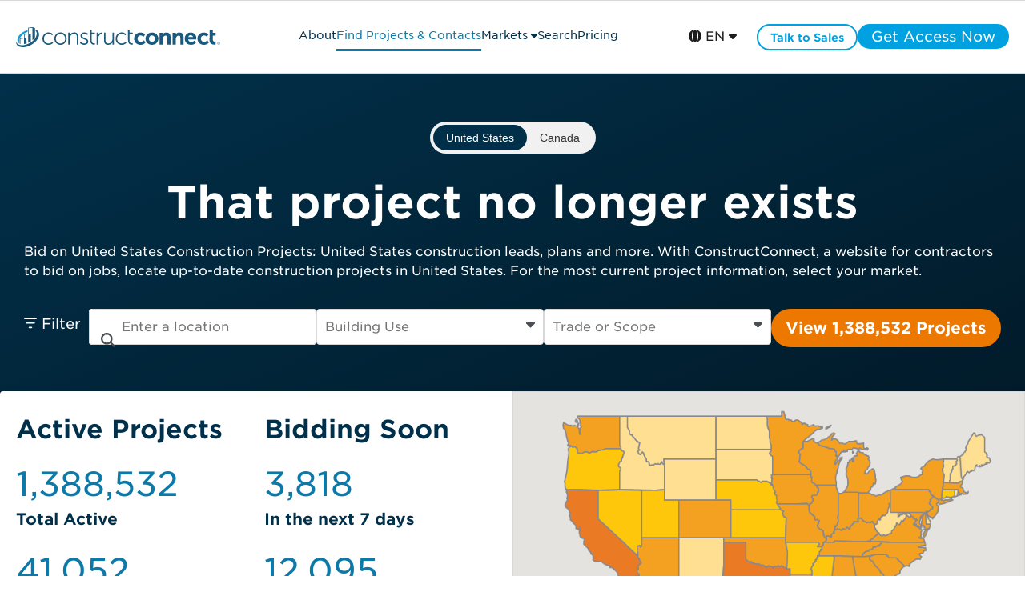

--- FILE ---
content_type: text/css
request_url: https://projects.constructconnect.com/hubfs/hub_generated/module_assets/1/88614665757/1761246452218/module_module_market_analytics_map.min.css
body_size: -532
content:
.cc_market_analytics_map .selection{background-color:orange;background-color:#fff;border-radius:50px;flex:1;margin:3px;text-align:center;width:100%}.cc_market_analytics_map .selection p{font-size:14px;margin:1px}.cc_market_analytics_map .selection:hover{background-color:#dad8d7;cursor:pointer}.cc_market_analytics_map .active{background-color:#01304a!important}.cc_market_analytics_map .active p{color:#fff}.overlay{background-color:#353535;display:none;height:100%;opacity:.4;width:100%}.loader{animation:spin 2s linear infinite;border:8px solid #f3f3f3;border-radius:50%;border-top-color:#01304a;display:none;height:50px;left:49%;margin:auto;position:absolute;top:130px;width:50px;z-index:2}@keyframes spin{0%{transform:rotate(0deg)}to{transform:rotate(1turn)}}

--- FILE ---
content_type: text/css
request_url: https://projects.constructconnect.com/hubfs/hub_generated/module_assets/1/183272705684/1744433562190/module_module_blog_content.min.css
body_size: -130
content:
.cc_module_heading_text{font-size:34px;margin:0}.cc_content_title_text>label>h4{font-size:18px;margin:10px 0}.cc_content_text>p{font-family:Gotham,sans-serif;font-size:14px;margin:10px 0}.cc_blog_content{background-color:#fff;border-radius:10px;box-shadow:0 3px 6px #00000029;padding:30px}.cc_content_block{column-gap:30px;flex-wrap:wrap;margin-top:10px}.cc_field_content{flex:1}.cc_update_date>label>p{color:#88888e;margin:0}.cc_content_text>p{color:#4a4f55}.cc_section.section.cc_blog_content{border-radius:4px;margin:30px auto;max-width:1440px}.cc_blog_content .cc_element_container.cc_content_text h3:first-of-type{margin-top:0}.cc_blog_content .cc_element_container.cc_content_text h3{margin-bottom:.5em}.cc_blog_content .cc_element_container.cc_content_text p{margin-bottom:2em}@media (max-width:1023px){.cc_field_content{flex-basis:100%}}

--- FILE ---
content_type: text/css
request_url: https://projects.constructconnect.com/hubfs/hub_generated/template_assets/1/179968430263/1767907057574/template_module_market_report_overrirdes.min.css
body_size: 711
content:
.heading-two-column{align-items:center;display:flex;flex-wrap:wrap;gap:20px;margin:0 auto;max-width:1440px;vertical-align:middle}.heading-two-column>div{min-width:350px}.heading-two-column .heading-two-column-left p{color:#fff;margin:0!important}.heading-two-column-right{flex:1;text-align:left}.heading-two-column-left{flex:1}.heading-two-column-right p{margin:0 0 10px!important}.heading-two-column-right blockquote{margin:0 auto;max-width:800px!important;min-width:none!important}.cc_heading_container.grid__item,.cc_module_header.grid__item.one-whole{margin:0!important;width:100%!important}.module_market_analytics_search .cc_market_analytics_search p:empty{display:none!important}.cc_search_filter_group.grid__item{margin:20px 0 0!important;max-width:1440px;width:100%!important}.cc_column_group.cc_market_analytics_search{padding:0}.cc_subheading>.cc_text_white{display:none!important}.cc_heading.cc_text_white>h1{margin-bottom:20px}.testimonials-section{align-items:center;display:flex;flex-direction:row;flex-wrap:wrap;gap:30px;justify-content:center}.testimonials-quote{background:#fff;border-radius:10px;box-shadow:0 13px 27px -5px rgba(50,50,93,.5),0 8px 16px -8px rgba(0,0,0,.8);display:flex;flex:1;flex-direction:column;gap:20px;max-width:calc(50% - 15px);padding:20px;position:relative}.testimonials-quote:before{background:linear-gradient(90deg,#fff,#dad8d7);box-shadow:inset -1px 0 0 #fff;clip-path:polygon(100% 0,0 0,100% 100%);content:"";display:block;height:20px;position:absolute;right:40px;top:100%;width:40px}.testimonials-quote p{margin:0}.testimonials-quote .testimonial-footer p{font-size:12px}.testimonial-footer span{aspect-ratio:1/1;background:#00a1e0;border-radius:50px;color:#fff;display:block;font-family:montserrat,arial,sans-serif;font-size:18px;font-weight:800;height:50px;line-height:28px;margin:-10px 0;padding:10px 0;text-align:center;width:50px}.testimonial-footer{align-items:center;display:flex;gap:10px;justify-content:flex-start}.testimonials-quote blockquote{background:none;border:none;box-shadow:none;margin:0;min-width:none;padding:0}.testimonials-quote blockquote p{color:#88888e;font-size:18px;font-weight:700}.row-number-2.row-fluid-wrapper .span12.widget-span.widget-type-cell{border-radius:10px!important}.testimonials-section .testimonials-quote{scale:1;transition:all .2s ease-in-out}.testimonials-section:hover .testimonials-quote{opacity:.6;scale:.9;transition:all .2s ease-in-out}.testimonials-section .testimonials-quote:hover{opacity:1;scale:1.1;transition:all .2s ease-in-out}@media screen and (max-width:1200px){.testimonials-quote blockquote p{font-size:14px}.testimonials-quote{gap:10px;min-width:calc(50% - 15px)}.testimonial-footer p{font-size:11px!important}.testimonial-footer .testimonials-circle{display:none}.row-number-2.row-fluid-wrapper .span12.widget-span.widget-type-cell{border-radius:0!important}}@media screen and (max-width:1024px){.testimonials-section{flex-direction:column}.testimonials-quote{flex-direction:row;gap:10px;min-width:100%}.testimonials-quote blockquote{flex:3}.testimonial-footer{flex:2}}.cc_market_analytics_map{overflow:hidden;position:relative}.cc_market_analytics_map:before{background:rgba(0,0,0,.4);border-radius:0 0 10px 10px;color:#fff;content:"Showing up to 75 projects.";display:block;filter:blur(10px);font-family:motserrat,arial,sans-serif;font-size:12px;font-weight:700;height:26px;left:calc(50% - 110px);opacity:0;padding:5px 0;pointer-events:none;position:absolute;right:auto;top:-26px;transition:all .2s ease-in-out;width:220px;z-index:9999}.cc_market_analytics_map:hover:before{filter:blur(0);opacity:1;top:0;transition:all .2s ease-in-out}@media (min-height:699px) and (min-width:1023px){.cc_field_group.cc_modal_right_container{padding:0!important}.cc_field_group.cc_card.cc_modal_card{align-content:center;aspect-ratio:1;border-radius:500px;display:flex;max-width:700px!important;overflow:visible;padding:150px 100px;position:relative}.cc_field_group.cc_card.cc_modal_card h2{font-size:30px}.cc_field_group.cc_card.cc_modal_card h2:before{background:url(https://www.constructconnect.com/hubfs/assets/images/nye-2026.png) 50% no-repeat;background-size:contain;content:"";display:block;height:240px;left:calc(50% - 120px);position:absolute;top:-100px;width:240px}#signup_check_modal p{font-size:14px;line-height:1.2;margin:0 0 1em!important;padding:0!important}#signup_check_heading h2{font-size:30px!important;margin-bottom:.5em;margin-top:0!important}#signup_check_modal .cc_field_container,#signup_check_modal .cc_modal_form_container{margin:0!important;padding:0!important}#signup_check_modal .cc_element_container.cc_signup_subheading.cc_text_grey.text--left{margin:0!important}#signup_check_modal .cc_modal_form_container .legal-consent-container .hs-richtext p{font-size:10px!important;line-height:1!important}button.btn.cc_modal_button_primary.cc-search-results:hover{filter:brightness(.8)}}

--- FILE ---
content_type: application/javascript
request_url: https://projects.constructconnect.com/hubfs/hub_generated/template_assets/1/186032376354/1767907056772/template_module_market_analytics_search_.min.js
body_size: 6020
content:
function bumpFilterCount(){let e=sessionStorage.getItem("__filter");null!==e?sessionStorage.setItem("__filter",parseInt(e,10)+1):sessionStorage.setItem("__filter",1)}document.querySelector(".module_market_analytics_search .cc_select_options_container").querySelector(".cc_field_group").setAttribute("style","display:none;");const locationFilter=e=>{const t="united_states"===e?["us","pr"]:"canada"===e?["ca"]:[];let a=document.getElementById("cci_autocomplete"),c=document.querySelector(".cc_location_value"),r=document.querySelector("#cc_analytics_header_after"),l={types:["postal_code","locality","administrative_area_level_1","administrative_area_level_2"],componentRestrictions:{country:t}},o=new google.maps.places.Autocomplete(a,l);google.maps.event.addListener(o,"place_changed",function(){bumpFilterCount();let e=o.getPlace();const t=e.address_components;let l=null;const n=t.find(e=>e.types.includes("administrative_area_level_1"));if(n&&(l=n.long_name),!l){const e=t.findIndex(e=>e.types.includes("country"));if(e>0){const a=t[e-1];a.types.includes("administrative_area_level_1")&&(l=a.long_name)}}if(l&&(sessionStorage.getItem("market_selected"),sessionStorage.setItem("market_selected",l)),e.geometry){let t,l=e.geometry.viewport[Object.keys(e.geometry.viewport)[0]],o=e.geometry.viewport[Object.keys(e.geometry.viewport)[1]],n=e.geometry.location.lat(),s=e.geometry.location.lng(),i=[[l.lo,o.lo],[l.hi,o.hi]],u=[];c.style.padding="3px 7px",c.innerHTML=`\n          <label class="cc_location_text">\n          ${a.value}\n          </label>\n          <label class="cc_icon cc_text_cccoolgrey cc_text_close">\n            <span><i class="fa-solid fa-xmark"></i></span>\n          </label>\n          `,"false"==hideHeading&&(r.innerText=`${a.value}`),a.style.color="#fff",clearText(),e.address_components.forEach(e=>{"postal_code"==e.types[0]?u[0]=e.long_name:"locality"==e.types[0]?u[1]=e.long_name:"administrative_area_level_1"==e.types[0]?u[2]=e.short_name:"administrative_area_level_3"==e.types[0]?u[1]||(u[1]=e.long_name):"administrative_area_level_2"!=e.types[0]||u[1]||(u[1]=e.long_name)}),t=(t=(t=u[0]?u[0]+" ":"")?t+u[1]:u[1])?t+", "+u[2]:u[2],filterLocation=[i],a.setAttribute("value",t),a.setAttribute("data-value",t),a.setAttribute("data-lng",s),a.setAttribute("data-lat",n),searchLoc()}})},searchLoc=async()=>{let e=document.querySelector("#cc_search_filter_1");e.getAttribute("filter-type");let t=e.querySelector("#cci_autocomplete"),a=e.querySelector("#cc_filter_value"),c=defaultMileRadius;if(t.getAttribute("data-value")){if(showLoader(!0),dynamicFilter&&dynamicFilter.some(e=>{let a=t.getAttribute("data-value"),[r,l]=a.split(", ");if("city"===e.location_type&&e.location_name.includes(r)&&e.state_abbreviation===l)return c=e.radius,!0;if("zip"===e.location_type){let t=a.match(/\d+/);if(t&&t[0]===e.location_name)return c=e.radius,!0}if("county"===e.location_type){let t=a.split(" ");if(a.toLowerCase().includes("county")&&t[t.indexOf("County,")-1]==e.location_name)return c=e.radius,!0}return!1}),t.value="<"+c+" from "+t.getAttribute("data-value"),t.value){if(e.classList.add("cc_filter_active"),activeLocation=filterLocation,"false"==hideHeading){let e=t.value.replace("<"+c+" from ","").replace("All Projects in ","");document.querySelector("#cc_analytics_header_after").innerText=e}}else e.classList.remove("cc_filter_active");a.value="<"+c+" from "+t.getAttribute("data-value");let r=new URL(window.location);setLocationParameters("lng",t.getAttribute("data-lng")),setLocationParameters("lat",t.getAttribute("data-lat")),setUrlParameters("location",a.value),window.history.replaceState({},"",r),generateURL()}},inputSearchLoc=async()=>{let e=document.getElementById("cci_autocomplete"),t=document.querySelector(".cc_no_loc");e.addEventListener("input",a=>{setTimeout(()=>{let a=document.querySelector(".pac-container").style.display;"none"==a&&e.value.length>0?t.style.display="block":t.style.display="none","none"==a&&"none"==t.style.display?e.style.borderRadius="4px":e.style.borderRadius="4px 4px 0 0"},500)}),document.addEventListener("click",a=>{a.target!=e&&(t.style.display="none")})},clearLocFilter=async()=>{let e=document.querySelector(".cc_icon_close_location");e.addEventListener("click",()=>{let t=document.querySelector(".cc_location_search"),a=document.querySelector(".cc_no_loc");t.value="",t.style.borderRadius="4px",e.style.visibility="hidden",a.style.display="none"})},setMapLocation=(e,t)=>{if(searchMap=new google.maps.Map(document.querySelector(analytics_module_id+" #cc_map"),{center:e,zoom:12,zoomControl:!1,mapTypeControl:!1,fullscreenControl:!1,streetViewControl:!1,keyboardShortcuts:!1,draggable:!1,draggableCursor:"hand",draggingCursor:"pointer",mapId:"27e8e4a50b073c10"}),t){let e=new google.maps.LatLng(t[0][0],t[0][1]),a=new google.maps.LatLng(t[1][0],t[1][1]),c=new google.maps.LatLngBounds;c.extend(e),c.extend(a),searchMap.fitBounds(c)}},clearText=async e=>{const t=document.querySelector(".cc_text_close"),a=document.querySelector(".cc_location_value"),c=document.querySelector(".cc_location_search"),r=document.querySelector("#cc_search_filter_1");t&&t.addEventListener("click",()=>{const t=function(){const e=document.cookie.split("; ").find(e=>e.startsWith("ccsession="));if(!e)return null;const t=e.split("=")[1];let a;try{const e=atob(t);a=JSON.parse(e)}catch(e){try{a=JSON.parse(decodeURIComponent(t))}catch(e){return console.error("ccsession is neither valid base64 nor JSON"),null}}return a.user_email&&"unidentified"!==a.user_email?a.user_email:null}(),l=window.location.pathname;if("/"===l||l.startsWith("/es")||l.startsWith("/market-report")||l.startsWith("/canada")||l.startsWith("/fr"))if(t)showLoader(!0),c.value="",c.setAttribute("data-value",""),c.setAttribute("data-lng",""),c.setAttribute("data-lat",""),activeLocation=filterLocation,setLocationParameters("lng",""),setLocationParameters("lat",""),setUrlParameters(e,""),a.innerHTML="",a.style.padding="0",c.style.color="#88888e",r.classList.remove("cc_filter_active");else{const e=modalItems.filter(e=>["signup_check","signup_v2"].includes(e.general_controls.modal_type)).map(e=>e.general_controls.modal_id);toggleModal(e)}else showLoader(!0),c.value="",c.setAttribute("data-value",""),c.setAttribute("data-lng",""),c.setAttribute("data-lat",""),activeLocation=filterLocation,setLocationParameters("lng",""),setLocationParameters("lat",""),setUrlParameters(e,""),a.innerHTML="",a.style.padding="0",c.style.color="#88888e",r.classList.remove("cc_filter_active")})},showCloseButton=()=>{let e=document.querySelector(".cc_input_location .cc_location_search"),t=document.querySelector(".cc_input_location .cc_icon_close_location");document.querySelector(".cc_overlay"),e.addEventListener("input",()=>{e.value.length>0?t.style.visibility="visible":t.style.visibility="hidden"}),e.addEventListener("focusout",()=>{t.style.visibility="hidden",e.style.borderRadius="4px"})},overlay=document.querySelector(".cc_overlay"),runSearch=(e,t)=>{let a=e.querySelector(".cc_input_select input"),c=e.querySelector(".cc_select_options_container"),r=e.querySelector(".cc_input_select #cc_filter_value"),l=[],o=[],n=r.value;c.querySelectorAll("input:checked").forEach(e=>{l.push(e.value)}),c.querySelectorAll("input:checked + p").forEach(e=>{o.push(e.innerText)}),r.value=l.join(";")||"",a.value?e.querySelector(".cc_input_select").classList.add("cc_filter_active"):e.querySelector(".cc_input_select").classList.remove("cc_filter_active"),c.classList.remove("cc_active"),overlay.classList.remove("cc_active"),n!=r.value&&(setUrlParameters(t,r.value),generateURL())},initializeSearchFilters=()=>{let e=[];filter_items.forEach(t=>{switch(t.filter_type){case"location":e.push("location");break;case"value":e.push("value");break;default:e.push(t.filter_property.property)}});let t={},a=new URL(window.location);!a.searchParams.toString()||a.pathname.includes("construction")?proxy_enabled&&initial_params?searchParameters=initial_params:console.warn("Invalid Parameters"):searchParameters=a.searchParams.toString(),searchParameters=searchParameters.replaceAll("[","").replaceAll("]","").replaceAll(", ","&");let c=new URL(window.location);a=decodeSearchParameters(searchParameters),window.history.replaceState({},"",a);let r=new URLSearchParams(window.location.search);for(let[e,a]of r.entries()){if("location"==e){let c=decodeURIComponent(a.replaceAll("_"," "));t[e]="<"+c}else t[e]=a;"query"==e&&(searchInput.value=a)}window.history.replaceState({},"",c);let l=document.querySelectorAll(analytics_module_id+" .cc_search_filter"),o=document.querySelector(analytics_module_id+" .cc_overlay");l.forEach((a,c)=>{let r=a.querySelector(".cc_input_select input"),n=a.querySelector(".cc_input_select .cc_element_container"),s=a.querySelector(".cc_select_options_container"),i=s.querySelectorAll(".cc_checkbox_group label"),u=s.querySelectorAll(".cc_checkbox_group input + p"),d=a.querySelector(".cc_input_filter_search"),_=a.querySelector(".cc_input_select #cc_filter_value"),m=a.querySelector(".cc_input_clear"),p=a.getAttribute("filter-type");document.querySelector(".pac-container");let y=document.querySelector("#cc_search_filter_1");y.getAttribute("filter-type");let h=y.querySelector("#cci_autocomplete"),g=y.querySelector("#cc_filter_value");r.style.width=8.5*r.placeholder.length+68+"px",r.addEventListener("click",()=>{s.classList.contains("cc_active")?(s.classList.remove("cc_active"),o.classList.remove("cc_active")):(o.classList.contains("cc_active")&&o.click(),l.forEach(e=>{let t=e.querySelector(".cc_select_options_container");t.classList.contains("cc_active")&&t.classList.remove("cc_active")}),s.classList.add("cc_active"),o.classList.add("cc_active"))});let f=s.querySelector("#cc_btn_apply"),v=s.querySelector("#cc_btn_cancel"),S=s.querySelector("#cc_selected_count");if("multiple"==p){let l=[];if(t[e[c]]){l=t[e[c]].split(";"),_.value=t[e[c]];let r=[];for(let e=0;e<i.length;e++)l.includes(i[e].querySelector("input").value)&&(i[e].querySelector("input").checked=!0,r.push(u[e].innerText),a.querySelector(".cc_input_select").classList.add("cc_filter_active"));l.length>1&&n.querySelector(".cc_xmark_icon").classList.remove("cc_hidden"),renderTags(r,n)}d.addEventListener("input",()=>{let e=0;for(let t=0;t<u.length;t++)e<150&&u[t].innerText.toLowerCase().includes(d.value.toLowerCase())?(i[t].classList.remove("cc_hidden"),e++):i[t].classList.add("cc_hidden")}),s.addEventListener("click",e=>{let t=[];e.target.matches(".cc_checkbox_group input")&&(s.querySelectorAll("input:checked").forEach(e=>{t.push(e.value)}),S.innerText=t.length+" Selected")}),f.addEventListener("click",()=>{runSearch(a,e[c]),bumpFilterCount()}),m.addEventListener("click",()=>{showLoader(!0),r.value="",_.value="",r.style.width=8.5*r.placeholder.length+68+"px",a.querySelector(".cc_input_select").classList.remove("cc_filter_active"),s.querySelectorAll("input").forEach(e=>{e.checked=!1}),S.innerText="0 Selected",activeLocation=filterLocation,setUrlParameters(e[c],_.value),generateURL()})}else if("location"==p){let a=document.querySelector(".cc_location_value"),l=document.querySelector(".cc_icon_close_location");if(t[e[c]]){try{h.value=t[e[c]].replaceAll("+"," ")}catch{h.value=t[e[c]].split("+").join(" ")}state_search&&(h.value=h.value.replace("<75mi from ","All Projects in ")),a.style.padding="3px 7px",a.innerHTML=`\n            <label class="cc_location_text">\n            ${h.value}\n            </label>\n            <label class="cc_icon cc_text_cccoolgrey cc_text_close">\n              <span><i class="fa-light fa-xmark"></i></span>\n            </label>\n            `,h.style.color="#fff",r.setAttribute("disabled","true"),_.value=t[e[c]],g.value=t[e[c]],y.classList.add("cc_filter_active"),l.style.visibility="hidden"}h.addEventListener("change",()=>{}),clearText(e[c])}v.addEventListener("click",()=>{s.classList.remove("cc_active"),o.classList.remove("cc_active")})}),o.addEventListener("click",()=>{let e=[];filter_items.forEach(t=>{e.push(t.filter_type)}),l.forEach((t,a)=>{let c=t.querySelector(".cc_select_options_container");if(c.classList.contains("cc_active")){switch(e[a]){case"location":break;case"multiple":case"single":c.querySelector("#cc_btn_apply").click();break;case"value":{let e=c.querySelector("#slideOneVal").value,t=c.querySelector("#slideTwoVal").value;e&&t&&c.querySelector("#cc_btn_apply").click()}}c.classList.remove("cc_active")}}),o.classList.remove("cc_active")})},setUrlParameters=(e,t)=>{let a,c=new URL(window.location);a=proxy_enabled&&initial_params?initial_params:c.searchParams.toString(),a=a.replaceAll("[","").replaceAll("]","").replaceAll(", ","&"),c=decodeSearchParameters(a),t?("location"===e&&(t=t.replaceAll("<","").replaceAll(" ","_").replaceAll("+","_")),c.searchParams.set(e,t)):(a.includes("id")&&c.searchParams.delete("id"),c.searchParams.delete(e)),"/market-report"===search_slug||"/es/market-report"===search_slug?c.searchParams.get("utm_campaign")?c.searchParams.get("location")?c.pathname=search_slug:"es"==language?c.pathname="/es":c.pathname="":(c.searchParams.get("location")||c.searchParams.get("building_use")||c.searchParams.get("trade_divisions"),"es"==language?c.pathname="/es":c.pathname=""):"/fr"===search_slug?c.searchParams.get("utm_campaign")?c.searchParams.get("location")?c.pathname=search_slug+"/market-report":c.pathname=search_slug:c.searchParams.get("location")||c.searchParams.get("building_use")||c.searchParams.get("trade_divisions")?c.pathname=search_slug+"/market-report":c.pathname=search_slug:"/canada"!==search_slug&&"/es/canada"!==search_slug||(c.searchParams.get("utm_campaign")?(c.searchParams.get("location"),"fr"==language?c.pathname="/fr"+search_slug:c.pathname=search_slug):(c.searchParams.get("location")||c.searchParams.get("building_use")||c.searchParams.get("trade_divisions"),"fr"==language?c.pathname="/fr"+search_slug:c.pathname=search_slug)),window.location.href=c},setLocationParameters=(e,t)=>{let a=new URL(window.location);for(let c of(searchParameters=(searchParameters=proxy_enabled&&initial_params?initial_params:a.searchParams.toString()).replaceAll("[","").replaceAll("]","").replaceAll(", ","&"),(a=decodeSearchParameters(searchParameters)).searchParams.set(e,t),initial_params=encodeSearchParameters(a.searchParams),a.searchParams.toString().split("&"))){let[e,t]=c.split("=")}window.history.replaceState({},"",a)},encodeSearchParameters=e=>e.toString(),decodeSearchParameters=e=>{let t=e.split("&"),a=new URL(window.location);return t.forEach(e=>{let[t,c]=e.split("=");c?a.searchParams.set(t,decodeURIComponent(c)):a.searchParams.delete(t)}),a.searchParams.delete("params"),a},generateURL=()=>{let e=new URL(window.location);searchParameters=proxy_enabled&&initial_params?initial_params:e.searchParams.toString(),searchParameters=searchParameters.replaceAll("[","").replaceAll("]","").replaceAll(", ","&"),window.location.pathname.includes("/canada")&&(searchParameters?searchParameters.includes("country=")||(searchParameters+="&country=canada"):searchParameters="country=canada");let t="";t=e.searchParams.get("utm_campaign")?searchParameters?listing_url+"?"+searchParameters+e.search.replace("?","&"):listing_url+"?"+e.search.replace("?","&"):listing_url+"?"+searchParameters,document.querySelector(".cc_analytics_cta").style.pointerEvents="none",setTimeout(()=>{document.querySelector(".cc_analytics_cta").setAttribute("href",t),document.querySelector(".cc_analytics_cta").style.pointerEvents="visible"},1e3)},showLoader=e=>{if(e){document.querySelectorAll(".cc_analytics_count").forEach(e=>{e.querySelector("p").innerText="--"}),document.querySelectorAll(".cc_project_link")&&document.querySelectorAll(".cc_project_link").forEach(e=>{e.classList.add("cc_redact_text")});try{document.querySelector("#cc_loader")&&document.querySelector("#cc_loader").classList.remove("cc_hidden")}catch(e){console.warn(e)}}else if("canada"==country_restriction){if("false"==hideHeading)if(document.querySelector("#cc_analytics_header_before").innerText=document.querySelector("#cc_search_filter_2 .cc_filter_display").value,document.querySelector(".cc_search_filter #cci_autocomplete").value){let e=document.querySelector(".cc_search_filter #cci_autocomplete").value.replace("<75mi from ","").replace("All Projects in ","").length;2==e?(document.querySelector("#cc_analytics_header_text").innerText="fr"==language?"Projets de construction en":"es"==language?"Proyectos de construcción en":"Construction Projects in",document.querySelector("#cc_analytics_header_after").innerText=titleLocation):e>2&&(document.querySelector("#cc_analytics_header_after").innerText=document.querySelector(".cc_location_text").innerText.replace("<75mi from","").replace("All Projects in ","")),proxy_enabled&&titleLocation&&2!=e&&(document.querySelector("#cc_analytics_header_text").innerText="fr"==language?"Projets de construction près":"es"==language?"Proyectos de construcción cerca":"Construction Projects Near",document.querySelector("#cc_analytics_header_after").innerText=titleLocation)}else document.querySelector("#cc_analytics_header_text").innerText="","?no-project"==window.location.search?document.querySelector("#cc_analytics_header_after").innerText="fr"==language?"Ce projet n'existe plus":"es"==language?"Ese proyecto ya no existe":"That project no longer exists":document.querySelector("#cc_analytics_header_after").innerText="fr"==language?"Tous les projets au Canada":"es"==language?"Todos los proyectos en Canadá":"All Projects in Canada";try{document.querySelector("#cc_loader").classList.add("cc_hidden")}catch(e){}}else{if("false"==hideHeading)if(document.querySelector("#cc_analytics_header_before").innerText=document.querySelector("#cc_search_filter_2 .cc_filter_display").value,document.querySelector(".cc_search_filter #cci_autocomplete").value){let e=document.querySelector(".cc_search_filter #cci_autocomplete").value.replace("<75mi from ","").replace("All Projects in ","").length;2==e?(document.querySelector("#cc_analytics_header_text").innerText="fr"==language?"Projets de construction en":"es"==language?"Proyectos de construcción en":"Construction Projects in",document.querySelector("#cc_analytics_header_after").innerText=titleLocation):e>2&&(document.querySelector("#cc_analytics_header_after").innerText=document.querySelector(".cc_location_text").innerText.replace("<75mi from","").replace("All Projects in ","")),proxy_enabled&&titleLocation&&2!=e&&(document.querySelector("#cc_analytics_header_text").innerText="fr"==language?"Projets de construction près":"es"==language?"Proyectos de construcción cerca":"Construction Projects Near",document.querySelector("#cc_analytics_header_after").innerText=titleLocation)}else document.querySelector("#cc_analytics_header_text").innerText="","?no-project"==window.location.search?document.querySelector("#cc_analytics_header_after").innerText="fr"==language?"Ce projet n'existe plus":"es"==language?"Ese proyecto ya no existe":"That project no longer exists":document.querySelector("#cc_analytics_header_after").innerText="fr"==language?"Tous les projets aux États-Unis":"es"==language?"Todos los proyectos en Estados Unidos":"All Projects in the United States";try{document.querySelector("#cc_loader").classList.add("cc_hidden")}catch(e){}}},setModalTriggers=e=>{if(1!=e.status){let t=[];restricted_elements.forEach(e=>{t=[...t,...document.querySelectorAll(e)]}),t.forEach(e=>{let t=e.cloneNode(!0);e.replaceWith(t),t.addEventListener("click",e=>{e.preventDefault(),e.stopPropagation(),toggleModal()})});try{document.querySelector(map_element_id).classList.add("cc_map_disabled")}catch(e){}}},initializeErrorHandler=()=>{let e=document.querySelector("#cc_modal_close"),t=document.querySelector("#cc_close_button_primary"),a=document.querySelector(".cc_error_alert");e.addEventListener("click",()=>{a.style.display="none",window.location.reload()}),t.addEventListener("click",()=>{a.style.display="none",window.location.reload()})},checkLocation=()=>{let e=new URLSearchParams(window.location.search),t=e.toString().includes("location");return e.toString().includes("building_use")&&t&&e.toString().includes("trade_division")?e.toString():"No Location Set"},moduleTracking=e=>{_hsq.push(["trackCustomBehavioralEvent",{name:module_usage,properties:{module_type:e}}])},moduleUsage=()=>{document.querySelectorAll(".cc_project_link").forEach(e=>{e.addEventListener("click",()=>{let t=e.parentElement.parentElement.getAttribute("id");"cc_analytics_module_value"==t?moduleTracking("Project Value"):"cc_analytics_module_popularity"==t&&moduleTracking("Popularity")})})},updateCtaValue=e=>{document.querySelector(".cc_analytics_cta > span")?setTimeout(()=>{"fr"==language?document.querySelector(".cc_analytics_cta > span").innerText="Voir "+parseInt(e).toLocaleString("en-US")+" Projets":"es"==language?document.querySelector(".cc_analytics_cta > span").innerText="Ver "+parseInt(e).toLocaleString("en-US")+" Proyectos":document.querySelector(".cc_analytics_cta > span").innerText="View "+parseInt(e).toLocaleString("en-US")+" Projects"},1e3):updateCtaValue(e)},getLocation=()=>{navigator.geolocation&&(geocoder=new google.maps.Geocoder,navigator.geolocation.getCurrentPosition(showPosition))},showPosition=e=>{let t=document.querySelectorAll("#cc_filter_value"),a=e.coords.latitude,c=e.coords.longitude,r=new google.maps.LatLng(a,c),l=document.querySelector("[filter-type='location'] .cc_input_select input"),o=[defaultMileRadius];geocoder.geocode({latLng:r},function(e,r){if(r==google.maps.GeocoderStatus.OK)if(e[1]){t[0].value="";for(let a=0;a<e[0].address_components.length;a++)for(let c=0;c<e[0].address_components[a].types.length;c++){let r=e[0].address_components[a];if("locality"==e[0].address_components[a].types[c]&&(t[0].value+=r.long_name,l.value+=r.long_name),"administrative_area_level_1"==e[0].address_components[a].types[c]){let c=e[0].address_components[a];r?(t[0].value+=", "+c.short_name,l.value+=", "+c.short_name):(t[0].value+=c.short_name,l.value+=c.short_name)}}dynamicFilter&&dynamicFilter.some(e=>{let t=l.value,[a,c]=t.split(", ");if("city"===e.location_type&&e.location_name.includes(a)&&e.state_abbreviation===c)return o.append(0,e.radius),!0;if("zip"===e.location_type){let a=t.match(/\d+/);if(a&&a[0]===e.location_name)return o.append(0,e.radius),!0}if("county"===e.location_type){let a=t.split(" ");if(t.toLowerCase().includes("county")&&a[a.indexOf("County,")-1]==e.location_name)return o.append(0,e.radius),!0}return!1}),setLocationParameters("lng",c+""),setLocationParameters("lat",a+""),setUrlParameters("location","<"+o+" from "+l.value),sessionStorage.setItem("codeExecuted","true")}else console.warn("No results found.");else console.warn("Geocoder failed due to: "+r)})},iconsAllotedWidth=95,plusSignWidth=112,renderTags=(e,t)=>{t.querySelector(".cc_filter_display").setAttribute("placeholder",""),1===e.length?renderSingleTag(e,t):renderMultipleTags(e,t)},renderSingleTag=(e,t)=>{let a=t.querySelector(".cc_tag_item.cc_hidden"),c=t.querySelector(".cc_tags_list"),r=e[0],l=t.offsetWidth,o=a.cloneNode(!0);o.classList.remove("cc_hidden"),writeTagLabel(o,r),o.style.maxWidth=l-130+"px",c.appendChild(o)},renderMultipleTags=(e,t)=>{let a,c=t.querySelector(".cc_tag_item.cc_hidden"),r=t.querySelector(".cc_tag_plus"),l=t.offsetWidth-95-30,o=e.length;do{let n=t.querySelector(".cc_tags_list"),s=e[e.length-o];if(!s)return;o--;let i=c.cloneNode(!0);i.classList.remove("cc_hidden"),writeTagLabel(i,s),n.insertBefore(i,r);let u=n.offsetWidth,d=u+112<l;o>0&&!d&&e.length-o==1?(a=l-112-100<0?l-112+15:l-112-50,i.style.maxWidth=`${a}px`,renderNumOfSelectedItems(o,t),o=0):o>0&&!d?(n.removeChild(i),renderNumOfSelectedItems(o+1,t),o=0):0===o&&u>l&&(n.removeChild(i),renderNumOfSelectedItems(1,t))}while(o>0);c.remove()},renderNumOfSelectedItems=(e,t)=>{let a=t.querySelector(".cc_tag_plus");a.innerText=`+${e} Selected`,a.classList.remove("cc_hidden")},writeTagLabel=(e,t)=>{let a=e.querySelector(".cc_tag_value");return a.innerText=t,a.dataset.label=t,a},removeSelectedItem=(e,t)=>{let a=e.currentTarget.parentNode;a.classList.add("cc_active_tag"),tagData=a.querySelector(".cc_tag_value").dataset.label;let c=document.querySelector(".module_market_analytics_search .cc_search_filter:has(.cc_active_tag)");c.querySelector(`.cc_checkbox_group [data-item="${tagData}"] input`).checked=!1,runSearch(c,t)},toggleCaretIcon=e=>{let t=e.querySelector(".cc_select_options_container"),a=e.querySelector(".cc_search_filter .cc_icon_dropdown svg");a&&(t.classList.contains("cc_active")?a.classList.replace("fa-caret-down","fa-caret-up"):a.classList.replace("fa-caret-up","fa-caret-down"))};let autoCloseTimeoutId=null,autoApplyTimeoutId=null;const handleDropdownInteract=(e,t=4)=>{clearTimeout(autoCloseTimeoutId),clearTimeout(autoApplyTimeoutId),autoCloseTimeoutId=setTimeout(()=>{handleDropdownValueChanged(e,t)},2e3)},handleDropdownValueChanged=(e,t=2,a=!1)=>{"project_name"!==e&&(clearTimeout(autoCloseTimeoutId),clearTimeout(autoApplyTimeoutId),autoApplyTimeoutId=setTimeout(()=>{let t=document.querySelector(`#filter_${e}`).parentNode;t&&(toggleCaretIcon(t.parentNode),runSearch(t,e))},1e3*(a?t:t-2)))};
//# sourceURL=https://2347101.fs1.hubspotusercontent-na1.net/hubfs/2347101/hub_generated/template_assets/1/186032376354/1767907056772/template_module_market_analytics_search_.js